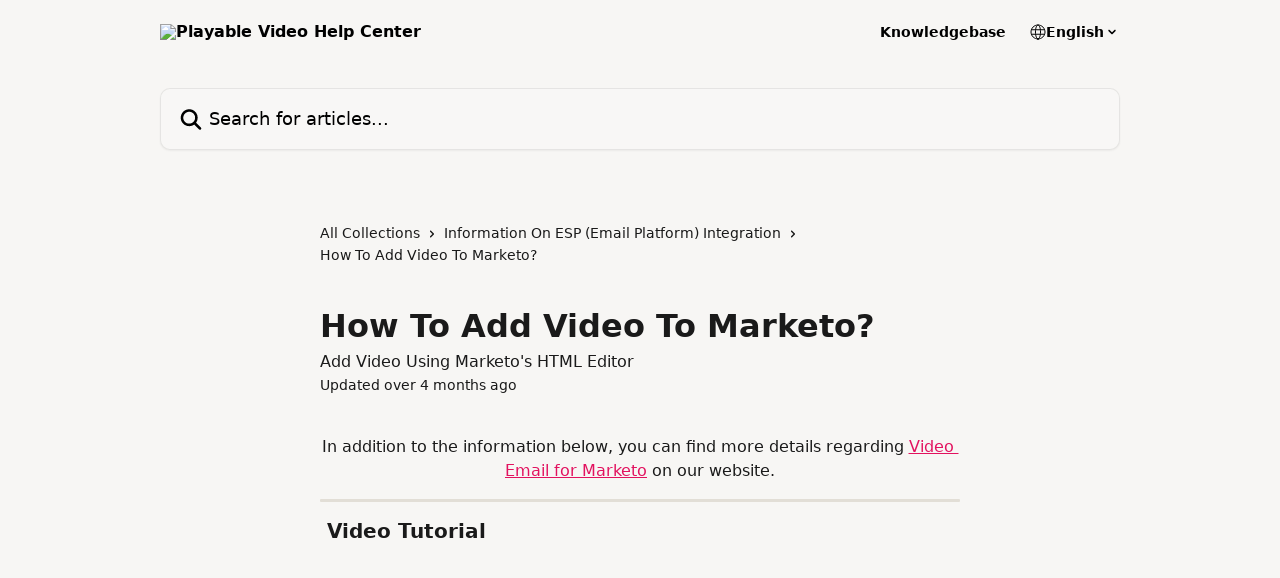

--- FILE ---
content_type: text/html; charset=utf-8
request_url: https://help.playable.video/en/articles/5163075-how-to-add-video-to-marketo
body_size: 15537
content:
<!DOCTYPE html><html lang="en"><head><meta charSet="utf-8" data-next-head=""/><title data-next-head="">How To Add Video To Marketo? | Playable Video Help Center</title><meta property="og:title" content="How To Add Video To Marketo? | Playable Video Help Center" data-next-head=""/><meta name="twitter:title" content="How To Add Video To Marketo? | Playable Video Help Center" data-next-head=""/><meta property="og:description" content="Add Video Using Marketo&#x27;s HTML Editor" data-next-head=""/><meta name="twitter:description" content="Add Video Using Marketo&#x27;s HTML Editor" data-next-head=""/><meta name="description" content="Add Video Using Marketo&#x27;s HTML Editor" data-next-head=""/><meta property="og:type" content="article" data-next-head=""/><meta property="og:image" content="https://downloads.intercomcdn.com/i/o/262665/fba8db9e6538a8d41cb9dc78/2d77b06d6349188cd74508d1dd9319ff.png" data-next-head=""/><meta property="twitter:image" content="https://downloads.intercomcdn.com/i/o/262665/fba8db9e6538a8d41cb9dc78/2d77b06d6349188cd74508d1dd9319ff.png" data-next-head=""/><meta name="robots" content="all" data-next-head=""/><meta name="viewport" content="width=device-width, initial-scale=1" data-next-head=""/><link href="https://intercom.help/playable/assets/favicon" rel="icon" data-next-head=""/><link rel="canonical" href="http://help.playable.video/en/articles/5163075-how-to-add-video-to-marketo" data-next-head=""/><link rel="alternate" href="http://help.playable.video/en/articles/5163075-how-to-add-video-to-marketo" hrefLang="en" data-next-head=""/><link rel="alternate" href="http://help.playable.video/en/articles/5163075-how-to-add-video-to-marketo" hrefLang="x-default" data-next-head=""/><link nonce="vAnvrJgGmvr3jFjzrx1EMG0RgqdkfcBEujO8a8KDJSc=" rel="preload" href="https://static.intercomassets.com/_next/static/css/3141721a1e975790.css" as="style"/><link nonce="vAnvrJgGmvr3jFjzrx1EMG0RgqdkfcBEujO8a8KDJSc=" rel="stylesheet" href="https://static.intercomassets.com/_next/static/css/3141721a1e975790.css" data-n-g=""/><noscript data-n-css="vAnvrJgGmvr3jFjzrx1EMG0RgqdkfcBEujO8a8KDJSc="></noscript><script defer="" nonce="vAnvrJgGmvr3jFjzrx1EMG0RgqdkfcBEujO8a8KDJSc=" nomodule="" src="https://static.intercomassets.com/_next/static/chunks/polyfills-42372ed130431b0a.js"></script><script defer="" src="https://static.intercomassets.com/_next/static/chunks/7506.a4d4b38169fb1abb.js" nonce="vAnvrJgGmvr3jFjzrx1EMG0RgqdkfcBEujO8a8KDJSc="></script><script src="https://static.intercomassets.com/_next/static/chunks/webpack-667cd6b3774ffaeb.js" nonce="vAnvrJgGmvr3jFjzrx1EMG0RgqdkfcBEujO8a8KDJSc=" defer=""></script><script src="https://static.intercomassets.com/_next/static/chunks/framework-1f1b8d38c1d86c61.js" nonce="vAnvrJgGmvr3jFjzrx1EMG0RgqdkfcBEujO8a8KDJSc=" defer=""></script><script src="https://static.intercomassets.com/_next/static/chunks/main-2c5e5f2c49cfa8a6.js" nonce="vAnvrJgGmvr3jFjzrx1EMG0RgqdkfcBEujO8a8KDJSc=" defer=""></script><script src="https://static.intercomassets.com/_next/static/chunks/pages/_app-e1ef7ba820863143.js" nonce="vAnvrJgGmvr3jFjzrx1EMG0RgqdkfcBEujO8a8KDJSc=" defer=""></script><script src="https://static.intercomassets.com/_next/static/chunks/d0502abb-aa607f45f5026044.js" nonce="vAnvrJgGmvr3jFjzrx1EMG0RgqdkfcBEujO8a8KDJSc=" defer=""></script><script src="https://static.intercomassets.com/_next/static/chunks/6190-ef428f6633b5a03f.js" nonce="vAnvrJgGmvr3jFjzrx1EMG0RgqdkfcBEujO8a8KDJSc=" defer=""></script><script src="https://static.intercomassets.com/_next/static/chunks/5729-6d79ddfe1353a77c.js" nonce="vAnvrJgGmvr3jFjzrx1EMG0RgqdkfcBEujO8a8KDJSc=" defer=""></script><script src="https://static.intercomassets.com/_next/static/chunks/2384-242e4a028ba58b01.js" nonce="vAnvrJgGmvr3jFjzrx1EMG0RgqdkfcBEujO8a8KDJSc=" defer=""></script><script src="https://static.intercomassets.com/_next/static/chunks/4835-9db7cd232aae5617.js" nonce="vAnvrJgGmvr3jFjzrx1EMG0RgqdkfcBEujO8a8KDJSc=" defer=""></script><script src="https://static.intercomassets.com/_next/static/chunks/2735-6fafbb9ff4abfca1.js" nonce="vAnvrJgGmvr3jFjzrx1EMG0RgqdkfcBEujO8a8KDJSc=" defer=""></script><script src="https://static.intercomassets.com/_next/static/chunks/pages/%5BhelpCenterIdentifier%5D/%5Blocale%5D/articles/%5BarticleSlug%5D-0426bb822f2fd459.js" nonce="vAnvrJgGmvr3jFjzrx1EMG0RgqdkfcBEujO8a8KDJSc=" defer=""></script><script src="https://static.intercomassets.com/_next/static/7e1K3eo3oeKlAsbhZbrHM/_buildManifest.js" nonce="vAnvrJgGmvr3jFjzrx1EMG0RgqdkfcBEujO8a8KDJSc=" defer=""></script><script src="https://static.intercomassets.com/_next/static/7e1K3eo3oeKlAsbhZbrHM/_ssgManifest.js" nonce="vAnvrJgGmvr3jFjzrx1EMG0RgqdkfcBEujO8a8KDJSc=" defer=""></script><meta name="sentry-trace" content="0834abed760d6712d849454c04f3eb55-09c6023ff713e1cd-0"/><meta name="baggage" content="sentry-environment=production,sentry-release=389cbaa7c7b88427c31f6ff365d99b3236e2d519,sentry-public_key=187f842308a64dea9f1f64d4b1b9c298,sentry-trace_id=0834abed760d6712d849454c04f3eb55,sentry-org_id=2129,sentry-sampled=false,sentry-sample_rand=0.6549647427473579,sentry-sample_rate=0"/><style id="__jsx-2701444498">:root{--body-bg: rgb(247, 246, 244);
--body-image: none;
--body-bg-rgb: 247, 246, 244;
--body-border: rgb(226, 222, 214);
--body-primary-color: #1a1a1a;
--body-secondary-color: #1a1a1a;
--body-reaction-bg: rgb(236, 234, 229);
--body-reaction-text-color: rgb(26, 26, 26);
--body-toc-active-border: #737373;
--body-toc-inactive-border: #f2f2f2;
--body-toc-inactive-color: #1a1a1a;
--body-toc-active-font-weight: 600;
--body-table-border: rgb(204, 198, 185);
--body-color: hsl(0, 0%, 0%);
--footer-bg: rgb(34, 34, 34);
--footer-image: none;
--footer-border: rgb(59, 59, 59);
--footer-color: hsl(0, 0%, 100%);
--header-bg: none;
--header-image: url(https://downloads.intercomcdn.com/i/o/djec8lrc/776774/739bc4d2eb9def8d751093245466/8db957368ee88b54d0fa39fecb581a05);
--header-color: hsl(0, 0%, 0%);
--collection-card-bg: rgb(237, 30, 92);
--collection-card-image: none;
--collection-card-color: hsl(0, 0%, 100%);
--card-bg: rgb(249, 248, 247);
--card-border-color: rgb(226, 222, 214);
--card-border-inner-radius: 8px;
--card-border-radius: 10px;
--card-shadow: 0 1px 2px 0 rgb(0 0 0 / 0.05);
--search-bar-border-radius: 10px;
--search-bar-width: 100%;
--ticket-blue-bg-color: #dce1f9;
--ticket-blue-text-color: #334bfa;
--ticket-green-bg-color: #d7efdc;
--ticket-green-text-color: #0f7134;
--ticket-orange-bg-color: #ffebdb;
--ticket-orange-text-color: #b24d00;
--ticket-red-bg-color: #ffdbdb;
--ticket-red-text-color: #df2020;
--header-height: 405px;
--header-subheader-background-color: #000000;
--header-subheader-font-color: #FFFFFF;
--content-block-bg: rgb(255, 255, 255);
--content-block-image: none;
--content-block-color: hsl(0, 0%, 10%);
--content-block-button-bg: rgb(51, 75, 250);
--content-block-button-image: none;
--content-block-button-color: hsl(0, 0%, 100%);
--content-block-button-radius: 6px;
--primary-color: hsl(338, 85%, 48%);
--primary-color-alpha-10: hsla(338, 85%, 48%, 0.1);
--primary-color-alpha-60: hsla(338, 85%, 48%, 0.6);
--text-on-primary-color: #ffffff}</style><style id="__jsx-1611979459">:root{--font-family-primary: system-ui, "Segoe UI", "Roboto", "Helvetica", "Arial", sans-serif, "Apple Color Emoji", "Segoe UI Emoji", "Segoe UI Symbol"}</style><style id="__jsx-2466147061">:root{--font-family-secondary: system-ui, "Segoe UI", "Roboto", "Helvetica", "Arial", sans-serif, "Apple Color Emoji", "Segoe UI Emoji", "Segoe UI Symbol"}</style><style id="__jsx-cf6f0ea00fa5c760">.fade-background.jsx-cf6f0ea00fa5c760{background:radial-gradient(333.38%100%at 50%0%,rgba(var(--body-bg-rgb),0)0%,rgba(var(--body-bg-rgb),.00925356)11.67%,rgba(var(--body-bg-rgb),.0337355)21.17%,rgba(var(--body-bg-rgb),.0718242)28.85%,rgba(var(--body-bg-rgb),.121898)35.03%,rgba(var(--body-bg-rgb),.182336)40.05%,rgba(var(--body-bg-rgb),.251516)44.25%,rgba(var(--body-bg-rgb),.327818)47.96%,rgba(var(--body-bg-rgb),.409618)51.51%,rgba(var(--body-bg-rgb),.495297)55.23%,rgba(var(--body-bg-rgb),.583232)59.47%,rgba(var(--body-bg-rgb),.671801)64.55%,rgba(var(--body-bg-rgb),.759385)70.81%,rgba(var(--body-bg-rgb),.84436)78.58%,rgba(var(--body-bg-rgb),.9551)88.2%,rgba(var(--body-bg-rgb),1)100%),var(--header-image),var(--header-bg);background-size:cover;background-position-x:center}</style><style id="__jsx-4bed0c08ce36899e">.article_body a:not(.intercom-h2b-button){color:var(--primary-color)}article a.intercom-h2b-button{background-color:var(--primary-color);border:0}.zendesk-article table{overflow-x:scroll!important;display:block!important;height:auto!important}.intercom-interblocks-unordered-nested-list ul,.intercom-interblocks-ordered-nested-list ol{margin-top:16px;margin-bottom:16px}.intercom-interblocks-unordered-nested-list ul .intercom-interblocks-unordered-nested-list ul,.intercom-interblocks-unordered-nested-list ul .intercom-interblocks-ordered-nested-list ol,.intercom-interblocks-ordered-nested-list ol .intercom-interblocks-ordered-nested-list ol,.intercom-interblocks-ordered-nested-list ol .intercom-interblocks-unordered-nested-list ul{margin-top:0;margin-bottom:0}.intercom-interblocks-image a:focus{outline-offset:3px}</style></head><body><div id="__next"><div dir="ltr" class="h-full w-full"><a href="#main-content" class="sr-only font-bold text-header-color focus:not-sr-only focus:absolute focus:left-4 focus:top-4 focus:z-50" aria-roledescription="Link, Press control-option-right-arrow to exit">Skip to main content</a><main class="header__lite"><header id="header" data-testid="header" class="jsx-cf6f0ea00fa5c760 flex flex-col text-header-color"><div class="jsx-cf6f0ea00fa5c760 relative flex grow flex-col mb-9 bg-header-bg bg-header-image bg-cover bg-center pb-9"><div id="sr-announcement" aria-live="polite" class="jsx-cf6f0ea00fa5c760 sr-only"></div><div class="jsx-cf6f0ea00fa5c760 flex h-full flex-col items-center marker:shrink-0"><section class="relative flex w-full flex-col mb-6 pb-6"><div class="header__meta_wrapper flex justify-center px-5 pt-6 leading-none sm:px-10"><div class="flex items-center w-240" data-testid="subheader-container"><div class="mo__body header__site_name"><div class="header__logo"><a href="/en/"><img src="https://downloads.intercomcdn.com/i/o/djec8lrc/776773/0f023e8b8a155d28b41bad605986/ebaccab89f692eb3dde7b770d9d18d7b" height="138" alt="Playable Video Help Center"/></a></div></div><div><div class="flex items-center font-semibold"><div class="flex items-center md:hidden" data-testid="small-screen-children"><button class="flex items-center border-none bg-transparent px-1.5" data-testid="hamburger-menu-button" aria-label="Open menu"><svg width="24" height="24" viewBox="0 0 16 16" xmlns="http://www.w3.org/2000/svg" class="fill-current"><path d="M1.86861 2C1.38889 2 1 2.3806 1 2.85008C1 3.31957 1.38889 3.70017 1.86861 3.70017H14.1314C14.6111 3.70017 15 3.31957 15 2.85008C15 2.3806 14.6111 2 14.1314 2H1.86861Z"></path><path d="M1 8C1 7.53051 1.38889 7.14992 1.86861 7.14992H14.1314C14.6111 7.14992 15 7.53051 15 8C15 8.46949 14.6111 8.85008 14.1314 8.85008H1.86861C1.38889 8.85008 1 8.46949 1 8Z"></path><path d="M1 13.1499C1 12.6804 1.38889 12.2998 1.86861 12.2998H14.1314C14.6111 12.2998 15 12.6804 15 13.1499C15 13.6194 14.6111 14 14.1314 14H1.86861C1.38889 14 1 13.6194 1 13.1499Z"></path></svg></button><div class="fixed right-0 top-0 z-50 h-full w-full hidden" data-testid="hamburger-menu"><div class="flex h-full w-full justify-end bg-black bg-opacity-30"><div class="flex h-fit w-full flex-col bg-white opacity-100 sm:h-full sm:w-1/2"><button class="text-body-font flex items-center self-end border-none bg-transparent pr-6 pt-6" data-testid="hamburger-menu-close-button" aria-label="Close menu"><svg width="24" height="24" viewBox="0 0 16 16" xmlns="http://www.w3.org/2000/svg"><path d="M3.5097 3.5097C3.84165 3.17776 4.37984 3.17776 4.71178 3.5097L7.99983 6.79775L11.2879 3.5097C11.6198 3.17776 12.158 3.17776 12.49 3.5097C12.8219 3.84165 12.8219 4.37984 12.49 4.71178L9.20191 7.99983L12.49 11.2879C12.8219 11.6198 12.8219 12.158 12.49 12.49C12.158 12.8219 11.6198 12.8219 11.2879 12.49L7.99983 9.20191L4.71178 12.49C4.37984 12.8219 3.84165 12.8219 3.5097 12.49C3.17776 12.158 3.17776 11.6198 3.5097 11.2879L6.79775 7.99983L3.5097 4.71178C3.17776 4.37984 3.17776 3.84165 3.5097 3.5097Z"></path></svg></button><nav class="flex flex-col pl-4 text-black"><a target="_blank" rel="noopener noreferrer" href="https://playable.video" class="mx-5 mb-5 text-md no-underline hover:opacity-80 md:mx-3 md:my-0 md:text-base" data-testid="header-link-0">Knowledgebase</a><div class="relative cursor-pointer has-[:focus]:outline"><select class="peer absolute z-10 block h-6 w-full cursor-pointer opacity-0 md:text-base" aria-label="Change language" id="language-selector"><option value="/en/articles/5163075-how-to-add-video-to-marketo" class="text-black" selected="">English</option></select><div class="mb-10 ml-5 flex items-center gap-1 text-md hover:opacity-80 peer-hover:opacity-80 md:m-0 md:ml-3 md:text-base" aria-hidden="true"><svg id="locale-picker-globe" width="16" height="16" viewBox="0 0 16 16" fill="none" xmlns="http://www.w3.org/2000/svg" class="shrink-0" aria-hidden="true"><path d="M8 15C11.866 15 15 11.866 15 8C15 4.13401 11.866 1 8 1C4.13401 1 1 4.13401 1 8C1 11.866 4.13401 15 8 15Z" stroke="currentColor" stroke-linecap="round" stroke-linejoin="round"></path><path d="M8 15C9.39949 15 10.534 11.866 10.534 8C10.534 4.13401 9.39949 1 8 1C6.60051 1 5.466 4.13401 5.466 8C5.466 11.866 6.60051 15 8 15Z" stroke="currentColor" stroke-linecap="round" stroke-linejoin="round"></path><path d="M1.448 5.75989H14.524" stroke="currentColor" stroke-linecap="round" stroke-linejoin="round"></path><path d="M1.448 10.2402H14.524" stroke="currentColor" stroke-linecap="round" stroke-linejoin="round"></path></svg>English<svg id="locale-picker-arrow" width="16" height="16" viewBox="0 0 16 16" fill="none" xmlns="http://www.w3.org/2000/svg" class="shrink-0" aria-hidden="true"><path d="M5 6.5L8.00093 9.5L11 6.50187" stroke="currentColor" stroke-width="1.5" stroke-linecap="round" stroke-linejoin="round"></path></svg></div></div></nav></div></div></div></div><nav class="hidden items-center md:flex" data-testid="large-screen-children"><a target="_blank" rel="noopener noreferrer" href="https://playable.video" class="mx-5 mb-5 text-md no-underline hover:opacity-80 md:mx-3 md:my-0 md:text-base" data-testid="header-link-0">Knowledgebase</a><div class="relative cursor-pointer has-[:focus]:outline"><select class="peer absolute z-10 block h-6 w-full cursor-pointer opacity-0 md:text-base" aria-label="Change language" id="language-selector"><option value="/en/articles/5163075-how-to-add-video-to-marketo" class="text-black" selected="">English</option></select><div class="mb-10 ml-5 flex items-center gap-1 text-md hover:opacity-80 peer-hover:opacity-80 md:m-0 md:ml-3 md:text-base" aria-hidden="true"><svg id="locale-picker-globe" width="16" height="16" viewBox="0 0 16 16" fill="none" xmlns="http://www.w3.org/2000/svg" class="shrink-0" aria-hidden="true"><path d="M8 15C11.866 15 15 11.866 15 8C15 4.13401 11.866 1 8 1C4.13401 1 1 4.13401 1 8C1 11.866 4.13401 15 8 15Z" stroke="currentColor" stroke-linecap="round" stroke-linejoin="round"></path><path d="M8 15C9.39949 15 10.534 11.866 10.534 8C10.534 4.13401 9.39949 1 8 1C6.60051 1 5.466 4.13401 5.466 8C5.466 11.866 6.60051 15 8 15Z" stroke="currentColor" stroke-linecap="round" stroke-linejoin="round"></path><path d="M1.448 5.75989H14.524" stroke="currentColor" stroke-linecap="round" stroke-linejoin="round"></path><path d="M1.448 10.2402H14.524" stroke="currentColor" stroke-linecap="round" stroke-linejoin="round"></path></svg>English<svg id="locale-picker-arrow" width="16" height="16" viewBox="0 0 16 16" fill="none" xmlns="http://www.w3.org/2000/svg" class="shrink-0" aria-hidden="true"><path d="M5 6.5L8.00093 9.5L11 6.50187" stroke="currentColor" stroke-width="1.5" stroke-linecap="round" stroke-linejoin="round"></path></svg></div></div></nav></div></div></div></div></section><section class="relative mx-5 flex h-full w-full flex-col items-center px-5 sm:px-10"><div class="flex h-full max-w-full flex-col w-240 justify-end" data-testid="main-header-container"><div id="search-bar" class="relative w-full"><form action="/en/" autoComplete="off"><div class="flex w-full flex-col items-start"><div class="relative flex w-full sm:w-search-bar"><label for="search-input" class="sr-only">Search for articles...</label><input id="search-input" type="text" autoComplete="off" class="peer w-full rounded-search-bar border border-black-alpha-8 bg-white-alpha-20 p-4 ps-12 font-secondary text-lg text-header-color shadow-search-bar outline-none transition ease-linear placeholder:text-header-color hover:bg-white-alpha-27 hover:shadow-search-bar-hover focus:border-transparent focus:bg-white focus:text-black-10 focus:shadow-search-bar-focused placeholder:focus:text-black-45" placeholder="Search for articles..." name="q" aria-label="Search for articles..." value=""/><div class="absolute inset-y-0 start-0 flex items-center fill-header-color peer-focus-visible:fill-black-45 pointer-events-none ps-5"><svg width="22" height="21" viewBox="0 0 22 21" xmlns="http://www.w3.org/2000/svg" class="fill-inherit" aria-hidden="true"><path fill-rule="evenodd" clip-rule="evenodd" d="M3.27485 8.7001C3.27485 5.42781 5.92757 2.7751 9.19985 2.7751C12.4721 2.7751 15.1249 5.42781 15.1249 8.7001C15.1249 11.9724 12.4721 14.6251 9.19985 14.6251C5.92757 14.6251 3.27485 11.9724 3.27485 8.7001ZM9.19985 0.225098C4.51924 0.225098 0.724854 4.01948 0.724854 8.7001C0.724854 13.3807 4.51924 17.1751 9.19985 17.1751C11.0802 17.1751 12.8176 16.5627 14.2234 15.5265L19.0981 20.4013C19.5961 20.8992 20.4033 20.8992 20.9013 20.4013C21.3992 19.9033 21.3992 19.0961 20.9013 18.5981L16.0264 13.7233C17.0625 12.3176 17.6749 10.5804 17.6749 8.7001C17.6749 4.01948 13.8805 0.225098 9.19985 0.225098Z"></path></svg></div></div></div></form></div></div></section></div></div></header><div class="z-1 flex shrink-0 grow basis-auto justify-center px-5 sm:px-10"><section data-testid="main-content" id="main-content" class="max-w-full w-240"><section data-testid="article-section" class="section section__article"><div class="justify-center flex"><div class="relative z-3 w-full lg:max-w-160 "><div class="flex pb-6 max-md:pb-2 lg:max-w-160"><div tabindex="-1" class="focus:outline-none"><div class="flex flex-wrap items-baseline pb-4 text-base" tabindex="0" role="navigation" aria-label="Breadcrumb"><a href="/en/" class="pr-2 text-body-primary-color no-underline hover:text-body-secondary-color">All Collections</a><div class="pr-2" aria-hidden="true"><svg width="6" height="10" viewBox="0 0 6 10" class="block h-2 w-2 fill-body-secondary-color rtl:rotate-180" xmlns="http://www.w3.org/2000/svg"><path fill-rule="evenodd" clip-rule="evenodd" d="M0.648862 0.898862C0.316916 1.23081 0.316916 1.769 0.648862 2.10094L3.54782 4.9999L0.648862 7.89886C0.316916 8.23081 0.316917 8.769 0.648862 9.10094C0.980808 9.43289 1.519 9.43289 1.85094 9.10094L5.35094 5.60094C5.68289 5.269 5.68289 4.73081 5.35094 4.39886L1.85094 0.898862C1.519 0.566916 0.980807 0.566916 0.648862 0.898862Z"></path></svg></div><a href="http://help.playable.video/en/collections/2305429-information-on-esp-email-platform-integration" class="pr-2 text-body-primary-color no-underline hover:text-body-secondary-color" data-testid="breadcrumb-0">Information On ESP (Email Platform) Integration</a><div class="pr-2" aria-hidden="true"><svg width="6" height="10" viewBox="0 0 6 10" class="block h-2 w-2 fill-body-secondary-color rtl:rotate-180" xmlns="http://www.w3.org/2000/svg"><path fill-rule="evenodd" clip-rule="evenodd" d="M0.648862 0.898862C0.316916 1.23081 0.316916 1.769 0.648862 2.10094L3.54782 4.9999L0.648862 7.89886C0.316916 8.23081 0.316917 8.769 0.648862 9.10094C0.980808 9.43289 1.519 9.43289 1.85094 9.10094L5.35094 5.60094C5.68289 5.269 5.68289 4.73081 5.35094 4.39886L1.85094 0.898862C1.519 0.566916 0.980807 0.566916 0.648862 0.898862Z"></path></svg></div><div class="text-body-secondary-color">How To Add Video To Marketo?</div></div></div></div><div class=""><div class="article intercom-force-break"><div class="mb-10 max-lg:mb-6"><div class="flex flex-col gap-4"><div class="flex flex-col"><h1 class="mb-1 font-primary text-2xl font-bold leading-10 text-body-primary-color">How To Add Video To Marketo?</h1><div class="text-md font-normal leading-normal text-body-secondary-color"><p>Add Video Using Marketo&#x27;s HTML Editor</p></div></div><div class="avatar"><div class="avatar__info -mt-0.5 text-base"><span class="text-body-secondary-color"> <!-- -->Updated over 4 months ago</span></div></div></div></div><div class="jsx-4bed0c08ce36899e "><div class="jsx-4bed0c08ce36899e article_body"><article class="jsx-4bed0c08ce36899e "><div class="intercom-interblocks-paragraph no-margin intercom-interblocks-align-center"><p>In addition to the information below, you can find more details regarding <a href="https://site.playable.video/products/video-email-for-marketo/" rel="nofollow noopener noreferrer" target="_blank">Video Email for Marketo</a> on our website.</p></div><div class="intercom-interblocks-horizontal-rule"><hr/></div><div class="intercom-interblocks-subheading intercom-interblocks-align-left"><h2 id="h_3ad2922acc"> Video Tutorial</h2></div><div class="intercom-interblocks-video"><iframe src="https://www.youtube.com/embed/0GTsaI-p6lQ" frameborder="0" allowfullscreen="allowfullscreen" referrerPolicy="strict-origin-when-cross-origin"></iframe></div><div class="intercom-interblocks-horizontal-rule"><hr/></div><div class="intercom-interblocks-subheading intercom-interblocks-align-left"><h2 id="h_439257824e"><b>Step-By-Step Guide:</b></h2></div><div class="intercom-interblocks-ordered-nested-list"><ol><li><div class="intercom-interblocks-paragraph no-margin intercom-interblocks-align-left"><p>In your Playable account, go to <b>Videos. </b>Select the video to add to your <b>Marketo </b>Email Template. Click on the <b>Embed </b>tab.</p></div></li><li><div class="intercom-interblocks-paragraph no-margin intercom-interblocks-align-left"><p>Select <b>Marketo </b>from the dropdown list.</p></div><div class="intercom-interblocks-image intercom-interblocks-align-center"><a href="https://downloads.intercomcdn.com/i/o/615942503/ea07c11556f9d461b8ce2890/image.png?expires=1769058900&amp;signature=65140e9653464bd4d4671f4970e2e63a76cbba58715d677a20b8a40b4b54d224&amp;req=ciEiH818mIFcFb4f3HP0gOdwbu8i2yoGH%2BrurPwyim1r4I6yT6Vr0ApqxAiG%0AKgY%3D%0A" target="_blank" rel="noreferrer nofollow noopener"><img src="https://downloads.intercomcdn.com/i/o/615942503/ea07c11556f9d461b8ce2890/image.png?expires=1769058900&amp;signature=65140e9653464bd4d4671f4970e2e63a76cbba58715d677a20b8a40b4b54d224&amp;req=ciEiH818mIFcFb4f3HP0gOdwbu8i2yoGH%2BrurPwyim1r4I6yT6Vr0ApqxAiG%0AKgY%3D%0A" width="1113" height="266"/></a></div></li><li><div class="intercom-interblocks-paragraph no-margin intercom-interblocks-align-left"><p>In your <b>Marketo</b> dashboard, go to <b>Marketing Activities.</b></p></div></li><li><div class="intercom-interblocks-paragraph no-margin intercom-interblocks-align-left"><p>Under <b>Marketing Activities</b>, click the New button and select <b>New Program: </b></p></div><div class="intercom-interblocks-image intercom-interblocks-align-center"><a href="https://downloads.intercomcdn.com/i/o/1070581773/137052900c3209c841e74444/image.png?expires=1769058900&amp;signature=3c1972f590b2e0c555e6a57a94af4b4bd56c021bba04872018940c049fa1f3c5&amp;req=dSAgFsx2nIZYWvMW1HO4zcqKD3Sk7febGMpSEFjARax1yPX%2BOCTKIItJPkBy%0A2qJN%0A" target="_blank" rel="noreferrer nofollow noopener"><img src="https://downloads.intercomcdn.com/i/o/1070581773/137052900c3209c841e74444/image.png?expires=1769058900&amp;signature=3c1972f590b2e0c555e6a57a94af4b4bd56c021bba04872018940c049fa1f3c5&amp;req=dSAgFsx2nIZYWvMW1HO4zcqKD3Sk7febGMpSEFjARax1yPX%2BOCTKIItJPkBy%0A2qJN%0A" width="253" height="257"/></a></div><div class="intercom-interblocks-paragraph no-margin intercom-interblocks-align-left"><p> </p></div></li><li><div class="intercom-interblocks-paragraph no-margin intercom-interblocks-align-left"><p>Select a Campaign Folder, add a name to the program, and <b>Email</b> on<i> <b>Program Type</b></i>, and <b>Email Send </b>on <b><i>Channel</i></b>. Now you can hit the <b>Create </b>button:</p></div><div class="intercom-interblocks-image intercom-interblocks-align-center"><a href="https://downloads.intercomcdn.com/i/o/1070582650/cb6d2b0942e092e8f53240df/image.png?expires=1769058900&amp;signature=7e6f6f7d9842355487b502c332b19d2bbcf568c58464ca630bbbd948b5f77fec&amp;req=dSAgFsx2n4daWfMW1HO4zUY7SBOTyvUc%2BGuk7XA%2FJJRsX1hvO1qYV%2FFLjryT%0ANmXQ%0A" target="_blank" rel="noreferrer nofollow noopener"><img src="https://downloads.intercomcdn.com/i/o/1070582650/cb6d2b0942e092e8f53240df/image.png?expires=1769058900&amp;signature=7e6f6f7d9842355487b502c332b19d2bbcf568c58464ca630bbbd948b5f77fec&amp;req=dSAgFsx2n4daWfMW1HO4zUY7SBOTyvUc%2BGuk7XA%2FJJRsX1hvO1qYV%2FFLjryT%0ANmXQ%0A" width="716" height="742"/></a></div></li><li><div class="intercom-interblocks-paragraph no-margin intercom-interblocks-align-left"><p>Look for the Email box and hit <b>New Email.</b></p></div><div class="intercom-interblocks-image intercom-interblocks-align-center"><a href="https://downloads.intercomcdn.com/i/o/615939951/bc1b4edf63eedc89cc9e64c1/image.png?expires=1769058900&amp;signature=bb642c7364abc4640cdbcaa7b5ad5696e57d51b1c0a68cf9558feb902891f4a2&amp;req=ciEiH8p3lIReFb4f3HP0gH13ISrzBIfpunPSDetzzMljU3IX%2BMnNuHzMw6Cn%0AAco%3D%0A" target="_blank" rel="noreferrer nofollow noopener"><img src="https://downloads.intercomcdn.com/i/o/615939951/bc1b4edf63eedc89cc9e64c1/image.png?expires=1769058900&amp;signature=bb642c7364abc4640cdbcaa7b5ad5696e57d51b1c0a68cf9558feb902891f4a2&amp;req=ciEiH8p3lIReFb4f3HP0gH13ISrzBIfpunPSDetzzMljU3IX%2BMnNuHzMw6Cn%0AAco%3D%0A" width="879" height="314"/></a></div></li><li><div class="intercom-interblocks-paragraph no-margin intercom-interblocks-align-left"><p>Enter <b>your email name</b>, select a <b>template</b>, and click the <b>Create </b>button on the top right.</p></div></li><li><div class="intercom-interblocks-paragraph no-margin intercom-interblocks-align-left"><p>Once the template loads, click on any <b>text</b> content in the email until a small <b>settings icon</b> appears. Then, click the <b>Edit</b> option:</p></div><div class="intercom-interblocks-image intercom-interblocks-align-center"><a href="https://downloads.intercomcdn.com/i/o/1166675674/3b30915c88258da4b56c8b37/Marketo.png?expires=1769058900&amp;signature=07f863a102a2d6a43520cf9447795a7a1649d06c7b83a5dfbe9fce03f9f797d4&amp;req=dSEhEM95mIdYXfMW1HO4zeHZSP8tXWur22Akn2BzeRLX%2FzfPmFxnJkzt1D4y%0ATqtA%0A" target="_blank" rel="noreferrer nofollow noopener"><img src="https://downloads.intercomcdn.com/i/o/1166675674/3b30915c88258da4b56c8b37/Marketo.png?expires=1769058900&amp;signature=07f863a102a2d6a43520cf9447795a7a1649d06c7b83a5dfbe9fce03f9f797d4&amp;req=dSEhEM95mIdYXfMW1HO4zeHZSP8tXWur22Akn2BzeRLX%2FzfPmFxnJkzt1D4y%0ATqtA%0A" width="1742" height="499"/></a></div></li><li><div class="intercom-interblocks-paragraph no-margin intercom-interblocks-align-left"><p>Click the <b>HTML Editor </b>in the text editor.</p></div><div class="intercom-interblocks-image intercom-interblocks-align-center"><a href="https://downloads.intercomcdn.com/i/o/615944709/e964778c238b1ba75b1c1a13/image.png?expires=1769058900&amp;signature=b3b5ced8d3514b25e3a7a024b73ed515077d0397878f2277ce9eed5df5deb895&amp;req=ciEiH816moFWFb4f3HP0gBV8kbeecnWaOW637HDRru3OP4Yi53VWC3Q%2BofR1%0AjAs%3D%0A" target="_blank" rel="noreferrer nofollow noopener"><img src="https://downloads.intercomcdn.com/i/o/615944709/e964778c238b1ba75b1c1a13/image.png?expires=1769058900&amp;signature=b3b5ced8d3514b25e3a7a024b73ed515077d0397878f2277ce9eed5df5deb895&amp;req=ciEiH816moFWFb4f3HP0gBV8kbeecnWaOW637HDRru3OP4Yi53VWC3Q%2BofR1%0AjAs%3D%0A" width="977" height="131"/></a></div></li><li><div class="intercom-interblocks-paragraph no-margin intercom-interblocks-align-left"><p>Paste the Playable <b>Embed Code </b>into the HTML Source Editor and hit <b>Apply.</b></p></div></li><li><div class="intercom-interblocks-paragraph no-margin intercom-interblocks-align-left"><p>Hit <b>Save </b>and the video should start playing in your Marketo email template.</p></div></li></ol></div><div class="intercom-interblocks-paragraph no-margin intercom-interblocks-align-left"><p><i>To send a test sample, make sure to type a <b>Subject</b>.</i></p></div><div class="intercom-interblocks-horizontal-rule"><hr/></div><div class="intercom-interblocks-paragraph no-margin intercom-interblocks-align-left"><p>For a <b>full step-by-step</b> tutorial on creating, configuring, and sending an Auto Play Video Email using <b>Marketo </b>and Playable, <a href="https://site.playable.video/project/how-to-embed-video-into-your-marketo-emails-with-playable/" rel="nofollow noopener noreferrer" target="_blank">click here</a>. </p></div><div class="intercom-interblocks-horizontal-rule"><hr/></div><div class="intercom-interblocks-callout" style="background-color:#fed9db80;border-color:#fd3a5733"><div class="intercom-interblocks-paragraph no-margin intercom-interblocks-align-left"><p><b>We value your feedback! Please take a moment to let us know your thoughts on the article by clicking the reaction button above.</b></p></div></div><div class="intercom-interblocks-subheading4 intercom-interblocks-align-left"><h4 id="h_3854351259"></h4></div><div class="intercom-interblocks-paragraph no-margin intercom-interblocks-align-left"><p> </p></div></article></div></div></div></div><div class="intercom-reaction-picker -mb-4 -ml-4 -mr-4 mt-6 rounded-card sm:-mb-2 sm:-ml-1 sm:-mr-1 sm:mt-8" role="group" aria-label="feedback form"><div class="intercom-reaction-prompt">Did this answer your question?</div><div class="intercom-reactions-container"><button class="intercom-reaction" aria-label="Disappointed Reaction" tabindex="0" data-reaction-text="disappointed" aria-pressed="false"><span title="Disappointed">😞</span></button><button class="intercom-reaction" aria-label="Neutral Reaction" tabindex="0" data-reaction-text="neutral" aria-pressed="false"><span title="Neutral">😐</span></button><button class="intercom-reaction" aria-label="Smiley Reaction" tabindex="0" data-reaction-text="smiley" aria-pressed="false"><span title="Smiley">😃</span></button></div></div></div></div></section></section></div><footer id="footer" class="mt-24 shrink-0 bg-footer-bg px-0 py-12 text-left text-base text-footer-color"><div class="shrink-0 grow basis-auto px-5 sm:px-10"><div class="mx-auto max-w-240 sm:w-auto"><div><div class="text-center" data-testid="simple-footer-layout"><div class="align-middle text-lg text-footer-color"><a class="no-underline" href="/en/"><img data-testid="logo-img" src="https://downloads.intercomcdn.com/i/o/173474/31954a85145704d1534bd4a9/308e9f46ce33aa33ba06d1e76f4f0738.png" alt="Playable Video Help Center" class="max-h-8 contrast-80 inline"/></a></div><div class="mt-10" data-testid="simple-footer-links"><div class="flex flex-row justify-center"><span><ul data-testid="custom-links" class="mb-4 p-0" id="custom-links"><li class="mx-3 inline-block list-none"><a target="_blank" href="https://playable.video/video-email-marketing-guides/" rel="nofollow noreferrer noopener" data-testid="footer-custom-link-0" class="no-underline">Tutorials</a></li><li class="mx-3 inline-block list-none"><a target="_blank" href="https://playable.video/" rel="nofollow noreferrer noopener" data-testid="footer-custom-link-1" class="no-underline">Examples</a></li><li class="mx-3 inline-block list-none"><a target="_blank" href="https://playable.video/showcase/" rel="nofollow noreferrer noopener" data-testid="footer-custom-link-2" class="no-underline">Showcase</a></li><li class="mx-3 inline-block list-none"><a target="_blank" href="https://playable.video/pricing/" rel="nofollow noreferrer noopener" data-testid="footer-custom-link-3" class="no-underline">Pricing</a></li><li class="mx-3 inline-block list-none"><a target="_blank" href="https://playable.video/contact-us/https://playable.video/contact-us/" rel="nofollow noreferrer noopener" data-testid="footer-custom-link-4" class="no-underline">Contact</a></li></ul></span></div><ul data-testid="social-links" class="flex flex-wrap items-center gap-4 p-0 justify-center" id="social-links"><li class="list-none align-middle"><a target="_blank" href="https://www.facebook.com/playablevideo" rel="nofollow noreferrer noopener" data-testid="footer-social-link-0" class="no-underline"><img src="https://intercom.help/playable/assets/svg/icon:social-facebook/ffffff" alt="" aria-label="https://www.facebook.com/playablevideo" width="16" height="16" loading="lazy" data-testid="social-icon-facebook"/></a></li><li class="list-none align-middle"><a target="_blank" href="https://www.twitter.com/playable_video" rel="nofollow noreferrer noopener" data-testid="footer-social-link-1" class="no-underline"><img src="https://intercom.help/playable/assets/svg/icon:social-twitter/ffffff" alt="" aria-label="https://www.twitter.com/playable_video" width="16" height="16" loading="lazy" data-testid="social-icon-twitter"/></a></li><li class="list-none align-middle"><a target="_blank" href="https://www.linkedin.com/company/playable-video" rel="nofollow noreferrer noopener" data-testid="footer-social-link-2" class="no-underline"><img src="https://intercom.help/playable/assets/svg/icon:social-linkedin/ffffff" alt="" aria-label="https://www.linkedin.com/company/playable-video" width="16" height="16" loading="lazy" data-testid="social-icon-linkedin"/></a></li></ul></div><div class="mt-10 flex justify-center"><div class="flex items-center text-sm" data-testid="intercom-advert-branding"><svg width="14" height="14" viewBox="0 0 16 16" fill="none" xmlns="http://www.w3.org/2000/svg"><title>Intercom</title><g clip-path="url(#clip0_1870_86937)"><path d="M14 0H2C0.895 0 0 0.895 0 2V14C0 15.105 0.895 16 2 16H14C15.105 16 16 15.105 16 14V2C16 0.895 15.105 0 14 0ZM10.133 3.02C10.133 2.727 10.373 2.49 10.667 2.49C10.961 2.49 11.2 2.727 11.2 3.02V10.134C11.2 10.428 10.96 10.667 10.667 10.667C10.372 10.667 10.133 10.427 10.133 10.134V3.02ZM7.467 2.672C7.467 2.375 7.705 2.132 8 2.132C8.294 2.132 8.533 2.375 8.533 2.672V10.484C8.533 10.781 8.293 11.022 8 11.022C7.705 11.022 7.467 10.782 7.467 10.484V2.672ZM4.8 3.022C4.8 2.727 5.04 2.489 5.333 2.489C5.628 2.489 5.867 2.726 5.867 3.019V10.133C5.867 10.427 5.627 10.666 5.333 10.666C5.039 10.666 4.8 10.426 4.8 10.133V3.02V3.022ZM2.133 4.088C2.133 3.792 2.373 3.554 2.667 3.554C2.961 3.554 3.2 3.792 3.2 4.087V8.887C3.2 9.18 2.96 9.419 2.667 9.419C2.372 9.419 2.133 9.179 2.133 8.886V4.086V4.088ZM13.68 12.136C13.598 12.206 11.622 13.866 8 13.866C4.378 13.866 2.402 12.206 2.32 12.136C2.096 11.946 2.07 11.608 2.262 11.384C2.452 11.161 2.789 11.134 3.012 11.324C3.044 11.355 4.808 12.8 8 12.8C11.232 12.8 12.97 11.343 12.986 11.328C13.209 11.138 13.546 11.163 13.738 11.386C13.93 11.61 13.904 11.946 13.68 12.138V12.136ZM13.867 8.886C13.867 9.181 13.627 9.42 13.333 9.42C13.039 9.42 12.8 9.18 12.8 8.887V4.087C12.8 3.791 13.04 3.553 13.333 3.553C13.628 3.553 13.867 3.791 13.867 4.086V8.886Z" class="fill-current"></path></g><defs><clipPath id="clip0_1870_86937"><rect width="16" height="16" fill="none"></rect></clipPath></defs></svg><a href="https://www.intercom.com/intercom-link?company=Playable&amp;solution=customer-support&amp;utm_campaign=intercom-link&amp;utm_content=We+run+on+Intercom&amp;utm_medium=help-center&amp;utm_referrer=http%3A%2F%2Fhelp.playable.video%2Fen%2Farticles%2F5163075-how-to-add-video-to-marketo&amp;utm_source=desktop-web" class="pl-2 align-middle no-underline">We run on Intercom</a></div></div><div class="flex justify-center"><div class="mt-2"><a href="https://www.intercom.com/dsa-report-form" target="_blank" rel="nofollow noreferrer noopener" class="no-underline" data-testid="report-content-link">Report Content</a></div></div></div></div></div></div></footer></main></div></div><script id="__NEXT_DATA__" type="application/json" nonce="vAnvrJgGmvr3jFjzrx1EMG0RgqdkfcBEujO8a8KDJSc=">{"props":{"pageProps":{"app":{"id":"djec8lrc","messengerUrl":"https://widget.intercom.io/widget/djec8lrc","name":"Playable","poweredByIntercomUrl":"https://www.intercom.com/intercom-link?company=Playable\u0026solution=customer-support\u0026utm_campaign=intercom-link\u0026utm_content=We+run+on+Intercom\u0026utm_medium=help-center\u0026utm_referrer=http%3A%2F%2Fhelp.playable.video%2Fen%2Farticles%2F5163075-how-to-add-video-to-marketo\u0026utm_source=desktop-web","features":{"consentBannerBeta":false,"customNotFoundErrorMessage":false,"disableFontPreloading":false,"disableNoMarginClassTransformation":false,"finOnHelpCenter":false,"hideIconsWithBackgroundImages":false,"messengerCustomFonts":false}},"helpCenterSite":{"customDomain":"help.playable.video","defaultLocale":"en","disableBranding":false,"externalLoginName":null,"externalLoginUrl":null,"footerContactDetails":null,"footerLinks":{"custom":[{"id":16515,"help_center_site_id":268285,"title":"Tutorials","url":"https://playable.video/video-email-marketing-guides/","sort_order":1,"link_location":"footer","site_link_group_id":7778},{"id":16516,"help_center_site_id":268285,"title":"Examples","url":"https://playable.video/","sort_order":2,"link_location":"footer","site_link_group_id":7778},{"id":16517,"help_center_site_id":268285,"title":"Showcase","url":"https://playable.video/showcase/","sort_order":3,"link_location":"footer","site_link_group_id":7778},{"id":23125,"help_center_site_id":268285,"title":"Pricing","url":"https://playable.video/pricing/","sort_order":4,"link_location":"footer","site_link_group_id":7778},{"id":23126,"help_center_site_id":268285,"title":"Contact","url":"https://playable.video/contact-us/https://playable.video/contact-us/","sort_order":5,"link_location":"footer","site_link_group_id":7778}],"socialLinks":[{"iconUrl":"https://intercom.help/playable/assets/svg/icon:social-facebook","provider":"facebook","url":"https://www.facebook.com/playablevideo"},{"iconUrl":"https://intercom.help/playable/assets/svg/icon:social-twitter","provider":"twitter","url":"https://www.twitter.com/playable_video"},{"iconUrl":"https://intercom.help/playable/assets/svg/icon:social-linkedin","provider":"linkedin","url":"https://www.linkedin.com/company/playable-video"}],"linkGroups":[{"title":null,"links":[{"title":"Tutorials","url":"https://playable.video/video-email-marketing-guides/"},{"title":"Examples","url":"https://playable.video/"},{"title":"Showcase","url":"https://playable.video/showcase/"},{"title":"Pricing","url":"https://playable.video/pricing/"},{"title":"Contact","url":"https://playable.video/contact-us/https://playable.video/contact-us/"}]}]},"headerLinks":[{"site_link_group_id":101446,"id":81843,"help_center_site_id":268285,"title":"Knowledgebase","url":"https://playable.video","sort_order":1,"link_location":"header"}],"homeCollectionCols":1,"googleAnalyticsTrackingId":"UA-87653369-1","googleTagManagerId":null,"pathPrefixForCustomDomain":null,"seoIndexingEnabled":true,"helpCenterId":268285,"url":"http://help.playable.video","customizedFooterTextContent":null,"consentBannerConfig":null,"canInjectCustomScripts":false,"scriptSection":1,"customScriptFilesExist":false},"localeLinks":[{"id":"en","absoluteUrl":"http://help.playable.video/en/articles/5163075-how-to-add-video-to-marketo","available":true,"name":"English","selected":true,"url":"/en/articles/5163075-how-to-add-video-to-marketo"}],"requestContext":{"articleSource":null,"academy":false,"canonicalUrl":"http://help.playable.video/en/articles/5163075-how-to-add-video-to-marketo","headerless":false,"isDefaultDomainRequest":false,"nonce":"vAnvrJgGmvr3jFjzrx1EMG0RgqdkfcBEujO8a8KDJSc=","rootUrl":"/en/","sheetUserCipher":null,"type":"help-center"},"theme":{"color":"e51261","siteName":"Playable Video Help Center","headline":"Advice and answers from the Playable team","headerFontColor":"000","logo":"https://downloads.intercomcdn.com/i/o/djec8lrc/776773/0f023e8b8a155d28b41bad605986/ebaccab89f692eb3dde7b770d9d18d7b","logoHeight":"138","header":"https://downloads.intercomcdn.com/i/o/djec8lrc/776774/739bc4d2eb9def8d751093245466/8db957368ee88b54d0fa39fecb581a05","favicon":"https://intercom.help/playable/assets/favicon","locale":"en","homeUrl":"https://playable.video","social":"https://downloads.intercomcdn.com/i/o/262665/fba8db9e6538a8d41cb9dc78/2d77b06d6349188cd74508d1dd9319ff.png","urlPrefixForDefaultDomain":"https://intercom.help/playable","customDomain":"help.playable.video","customDomainUsesSsl":false,"customizationOptions":{"customizationType":1,"header":{"backgroundColor":"#222222","fontColor":"#000","fadeToEdge":true,"backgroundGradient":null,"backgroundImageId":776774,"backgroundImageUrl":"https://downloads.intercomcdn.com/i/o/djec8lrc/776774/739bc4d2eb9def8d751093245466/8db957368ee88b54d0fa39fecb581a05"},"body":{"backgroundColor":"#f7f6f4","fontColor":null,"fadeToEdge":null,"backgroundGradient":null,"backgroundImageId":null},"footer":{"backgroundColor":"#222222","fontColor":"#ffffff","fadeToEdge":null,"backgroundGradient":null,"backgroundImageId":null,"showRichTextField":false},"layout":{"homePage":{"blocks":[{"type":"tickets-portal-link","enabled":false},{"type":"collection-list","columns":1,"template":0},{"type":"article-list","columns":2,"enabled":false,"localizedContent":[{"title":"","locale":"en","links":[{"articleId":"empty_article_slot","type":"article-link"},{"articleId":"empty_article_slot","type":"article-link"},{"articleId":"empty_article_slot","type":"article-link"},{"articleId":"empty_article_slot","type":"article-link"},{"articleId":"empty_article_slot","type":"article-link"},{"articleId":"empty_article_slot","type":"article-link"}]}]},{"type":"content-block","enabled":false,"columns":1}]},"collectionsPage":{"showArticleDescriptions":false},"articlePage":{},"searchPage":{}},"collectionCard":{"global":{"backgroundColor":"#ed1e5c","fontColor":"#ffffff","fadeToEdge":null,"backgroundGradient":null,"backgroundImageId":null,"showIcons":true,"backgroundImageUrl":null},"collections":[]},"global":{"font":{"customFontFaces":[],"primary":"System Default","secondary":null},"componentStyle":{"card":{"type":"bordered","borderRadius":10}},"namedComponents":{"header":{"subheader":{"enabled":false,"style":{"backgroundColor":"#000000","fontColor":"#FFFFFF"}},"style":{"height":"245px","align":"start","justify":"end"}},"searchBar":{"style":{"width":"100%","borderRadius":10}},"footer":{"type":0}},"brand":{"colors":["#222222","#ffffff","#ed1e5c"],"websiteUrl":"http://playable.video"}},"contentBlock":{"blockStyle":{"backgroundColor":"#ffffff","fontColor":"#1a1a1a","fadeToEdge":null,"backgroundGradient":null,"backgroundImageId":null,"backgroundImageUrl":null},"buttonOptions":{"backgroundColor":"#334BFA","fontColor":"#ffffff","borderRadius":6},"isFullWidth":false}},"helpCenterName":"Playable | Help Center","footerLogo":"https://downloads.intercomcdn.com/i/o/173474/31954a85145704d1534bd4a9/308e9f46ce33aa33ba06d1e76f4f0738.png","footerLogoHeight":"570","localisedInformation":{"contentBlock":{"locale":"en","title":"Content section title","withButton":false,"description":"","buttonTitle":"Button title","buttonUrl":""}}},"user":{"userId":"22a7a558-3100-49e4-b43e-0373d4fade01","role":"visitor_role","country_code":null},"articleContent":{"articleId":"5163075","author":null,"blocks":[{"type":"paragraph","text":"In addition to the information below, you can find more details regarding \u003ca href=\"https://site.playable.video/products/video-email-for-marketo/\" rel=\"nofollow noopener noreferrer\" target=\"_blank\"\u003eVideo Email for Marketo\u003c/a\u003e on our website.","align":"center","class":"no-margin"},{"type":"horizontalRule","text":"___________________________________________________________"},{"type":"subheading","text":" Video Tutorial","idAttribute":"h_3ad2922acc"},{"type":"video","provider":"youtube","id":"0GTsaI-p6lQ"},{"type":"horizontalRule","text":"___________________________________________________________"},{"type":"subheading","text":"\u003cb\u003eStep-By-Step Guide:\u003c/b\u003e","idAttribute":"h_439257824e"},{"type":"orderedNestedList","text":"1. In your Playable account, go to \u003cb\u003eVideos. \u003c/b\u003eSelect the video to add to your \u003cb\u003eMarketo \u003c/b\u003eEmail Template. Click on the \u003cb\u003eEmbed \u003c/b\u003etab.\n2. Select \u003cb\u003eMarketo \u003c/b\u003efrom the dropdown list.\n\n3. In your \u003cb\u003eMarketo\u003c/b\u003e dashboard, go to \u003cb\u003eMarketing Activities.\u003c/b\u003e\n4. Under \u003cb\u003eMarketing Activities\u003c/b\u003e, click the New button and select \u003cb\u003eNew Program: \u003c/b\u003e\n   \n    \n5. Select a Campaign Folder, add a name to the program, and \u003cb\u003eEmail\u003c/b\u003e on\u003ci\u003e \u003cb\u003eProgram Type\u003c/b\u003e\u003c/i\u003e, and \u003cb\u003eEmail Send \u003c/b\u003eon \u003cb\u003e\u003ci\u003eChannel\u003c/i\u003e\u003c/b\u003e. Now you can hit the \u003cb\u003eCreate \u003c/b\u003ebutton:\n\n6. Look for the Email box and hit \u003cb\u003eNew Email.\u003c/b\u003e\n\n7. Enter \u003cb\u003eyour email name\u003c/b\u003e, select a \u003cb\u003etemplate\u003c/b\u003e, and click the \u003cb\u003eCreate \u003c/b\u003ebutton on the top right.\n8. Once the template loads, click on any \u003cb\u003etext\u003c/b\u003e content in the email until a small \u003cb\u003esettings icon\u003c/b\u003e appears. Then, click the \u003cb\u003eEdit\u003c/b\u003e option:\n\n9. Click the \u003cb\u003eHTML Editor \u003c/b\u003ein the text editor.\n\n10. Paste the Playable \u003cb\u003eEmbed Code \u003c/b\u003einto the HTML Source Editor and hit \u003cb\u003eApply.\u003c/b\u003e\n11. Hit \u003cb\u003eSave \u003c/b\u003eand the video should start playing in your Marketo email template.","items":[{"content":[{"type":"paragraph","text":"In your Playable account, go to \u003cb\u003eVideos. \u003c/b\u003eSelect the video to add to your \u003cb\u003eMarketo \u003c/b\u003eEmail Template. Click on the \u003cb\u003eEmbed \u003c/b\u003etab.","class":"no-margin"}]},{"content":[{"type":"paragraph","text":"Select \u003cb\u003eMarketo \u003c/b\u003efrom the dropdown list.","class":"no-margin"},{"type":"image","url":"https://downloads.intercomcdn.com/i/o/615942503/ea07c11556f9d461b8ce2890/image.png?expires=1769058900\u0026signature=65140e9653464bd4d4671f4970e2e63a76cbba58715d677a20b8a40b4b54d224\u0026req=ciEiH818mIFcFb4f3HP0gOdwbu8i2yoGH%2BrurPwyim1r4I6yT6Vr0ApqxAiG%0AKgY%3D%0A","width":1113,"height":266,"align":"center"}]},{"content":[{"type":"paragraph","text":"In your \u003cb\u003eMarketo\u003c/b\u003e dashboard, go to \u003cb\u003eMarketing Activities.\u003c/b\u003e","class":"no-margin"}]},{"content":[{"type":"paragraph","text":"Under \u003cb\u003eMarketing Activities\u003c/b\u003e, click the New button and select \u003cb\u003eNew Program: \u003c/b\u003e","class":"no-margin"},{"type":"image","url":"https://downloads.intercomcdn.com/i/o/1070581773/137052900c3209c841e74444/image.png?expires=1769058900\u0026signature=3c1972f590b2e0c555e6a57a94af4b4bd56c021bba04872018940c049fa1f3c5\u0026req=dSAgFsx2nIZYWvMW1HO4zcqKD3Sk7febGMpSEFjARax1yPX%2BOCTKIItJPkBy%0A2qJN%0A","width":253,"height":257,"align":"center"},{"type":"paragraph","text":" ","class":"no-margin"}]},{"content":[{"type":"paragraph","text":"Select a Campaign Folder, add a name to the program, and \u003cb\u003eEmail\u003c/b\u003e on\u003ci\u003e \u003cb\u003eProgram Type\u003c/b\u003e\u003c/i\u003e, and \u003cb\u003eEmail Send \u003c/b\u003eon \u003cb\u003e\u003ci\u003eChannel\u003c/i\u003e\u003c/b\u003e. Now you can hit the \u003cb\u003eCreate \u003c/b\u003ebutton:","class":"no-margin"},{"type":"image","url":"https://downloads.intercomcdn.com/i/o/1070582650/cb6d2b0942e092e8f53240df/image.png?expires=1769058900\u0026signature=7e6f6f7d9842355487b502c332b19d2bbcf568c58464ca630bbbd948b5f77fec\u0026req=dSAgFsx2n4daWfMW1HO4zUY7SBOTyvUc%2BGuk7XA%2FJJRsX1hvO1qYV%2FFLjryT%0ANmXQ%0A","width":716,"height":742,"align":"center"}]},{"content":[{"type":"paragraph","text":"Look for the Email box and hit \u003cb\u003eNew Email.\u003c/b\u003e","class":"no-margin"},{"type":"image","url":"https://downloads.intercomcdn.com/i/o/615939951/bc1b4edf63eedc89cc9e64c1/image.png?expires=1769058900\u0026signature=bb642c7364abc4640cdbcaa7b5ad5696e57d51b1c0a68cf9558feb902891f4a2\u0026req=ciEiH8p3lIReFb4f3HP0gH13ISrzBIfpunPSDetzzMljU3IX%2BMnNuHzMw6Cn%0AAco%3D%0A","width":879,"height":314,"align":"center"}]},{"content":[{"type":"paragraph","text":"Enter \u003cb\u003eyour email name\u003c/b\u003e, select a \u003cb\u003etemplate\u003c/b\u003e, and click the \u003cb\u003eCreate \u003c/b\u003ebutton on the top right.","class":"no-margin"}]},{"content":[{"type":"paragraph","text":"Once the template loads, click on any \u003cb\u003etext\u003c/b\u003e content in the email until a small \u003cb\u003esettings icon\u003c/b\u003e appears. Then, click the \u003cb\u003eEdit\u003c/b\u003e option:","class":"no-margin"},{"type":"image","url":"https://downloads.intercomcdn.com/i/o/1166675674/3b30915c88258da4b56c8b37/Marketo.png?expires=1769058900\u0026signature=07f863a102a2d6a43520cf9447795a7a1649d06c7b83a5dfbe9fce03f9f797d4\u0026req=dSEhEM95mIdYXfMW1HO4zeHZSP8tXWur22Akn2BzeRLX%2FzfPmFxnJkzt1D4y%0ATqtA%0A","width":1742,"height":499,"align":"center"}]},{"content":[{"type":"paragraph","text":"Click the \u003cb\u003eHTML Editor \u003c/b\u003ein the text editor.","class":"no-margin"},{"type":"image","url":"https://downloads.intercomcdn.com/i/o/615944709/e964778c238b1ba75b1c1a13/image.png?expires=1769058900\u0026signature=b3b5ced8d3514b25e3a7a024b73ed515077d0397878f2277ce9eed5df5deb895\u0026req=ciEiH816moFWFb4f3HP0gBV8kbeecnWaOW637HDRru3OP4Yi53VWC3Q%2BofR1%0AjAs%3D%0A","width":977,"height":131,"align":"center"}]},{"content":[{"type":"paragraph","text":"Paste the Playable \u003cb\u003eEmbed Code \u003c/b\u003einto the HTML Source Editor and hit \u003cb\u003eApply.\u003c/b\u003e","class":"no-margin"}]},{"content":[{"type":"paragraph","text":"Hit \u003cb\u003eSave \u003c/b\u003eand the video should start playing in your Marketo email template.","class":"no-margin"}]}]},{"type":"paragraph","text":"\u003ci\u003eTo send a test sample, make sure to type a \u003cb\u003eSubject\u003c/b\u003e.\u003c/i\u003e","class":"no-margin"},{"type":"horizontalRule","text":"___________________________________________________________"},{"type":"paragraph","text":"For a \u003cb\u003efull step-by-step\u003c/b\u003e tutorial on creating, configuring, and sending an Auto Play Video Email using \u003cb\u003eMarketo \u003c/b\u003eand Playable, \u003ca href=\"https://site.playable.video/project/how-to-embed-video-into-your-marketo-emails-with-playable/\" rel=\"nofollow noopener noreferrer\" target=\"_blank\"\u003eclick here\u003c/a\u003e. ","class":"no-margin"},{"type":"horizontalRule","text":"___________________________________________________________"},{"type":"callout","content":[{"type":"paragraph","text":"\u003cb\u003eWe value your feedback! Please take a moment to let us know your thoughts on the article by clicking the reaction button above.\u003c/b\u003e","class":"no-margin"}],"style":{"backgroundColor":"#fed9db80","borderColor":"#fd3a5733"}},{"type":"subheading4","text":"","idAttribute":"h_3854351259"},{"type":"paragraph","text":" ","class":"no-margin"}],"collectionId":"2305429","description":"Add Video Using Marketo's HTML Editor","id":"4673319","lastUpdated":"Updated over 4 months ago","relatedArticles":null,"targetUserType":"everyone","title":"How To Add Video To Marketo?","showTableOfContents":false,"synced":false,"isStandaloneApp":false},"breadcrumbs":[{"url":"http://help.playable.video/en/collections/2305429-information-on-esp-email-platform-integration","name":"Information On ESP (Email Platform) Integration"}],"selectedReaction":null,"showReactions":true,"themeCSSCustomProperties":{"--body-bg":"rgb(247, 246, 244)","--body-image":"none","--body-bg-rgb":"247, 246, 244","--body-border":"rgb(226, 222, 214)","--body-primary-color":"#1a1a1a","--body-secondary-color":"#1a1a1a","--body-reaction-bg":"rgb(236, 234, 229)","--body-reaction-text-color":"rgb(26, 26, 26)","--body-toc-active-border":"#737373","--body-toc-inactive-border":"#f2f2f2","--body-toc-inactive-color":"#1a1a1a","--body-toc-active-font-weight":600,"--body-table-border":"rgb(204, 198, 185)","--body-color":"hsl(0, 0%, 0%)","--footer-bg":"rgb(34, 34, 34)","--footer-image":"none","--footer-border":"rgb(59, 59, 59)","--footer-color":"hsl(0, 0%, 100%)","--header-bg":"none","--header-image":"url(https://downloads.intercomcdn.com/i/o/djec8lrc/776774/739bc4d2eb9def8d751093245466/8db957368ee88b54d0fa39fecb581a05)","--header-color":"hsl(0, 0%, 0%)","--collection-card-bg":"rgb(237, 30, 92)","--collection-card-image":"none","--collection-card-color":"hsl(0, 0%, 100%)","--card-bg":"rgb(249, 248, 247)","--card-border-color":"rgb(226, 222, 214)","--card-border-inner-radius":"8px","--card-border-radius":"10px","--card-shadow":"0 1px 2px 0 rgb(0 0 0 / 0.05)","--search-bar-border-radius":"10px","--search-bar-width":"100%","--ticket-blue-bg-color":"#dce1f9","--ticket-blue-text-color":"#334bfa","--ticket-green-bg-color":"#d7efdc","--ticket-green-text-color":"#0f7134","--ticket-orange-bg-color":"#ffebdb","--ticket-orange-text-color":"#b24d00","--ticket-red-bg-color":"#ffdbdb","--ticket-red-text-color":"#df2020","--header-height":"405px","--header-subheader-background-color":"#000000","--header-subheader-font-color":"#FFFFFF","--content-block-bg":"rgb(255, 255, 255)","--content-block-image":"none","--content-block-color":"hsl(0, 0%, 10%)","--content-block-button-bg":"rgb(51, 75, 250)","--content-block-button-image":"none","--content-block-button-color":"hsl(0, 0%, 100%)","--content-block-button-radius":"6px","--primary-color":"hsl(338, 85%, 48%)","--primary-color-alpha-10":"hsla(338, 85%, 48%, 0.1)","--primary-color-alpha-60":"hsla(338, 85%, 48%, 0.6)","--text-on-primary-color":"#ffffff"},"intl":{"defaultLocale":"en","locale":"en","messages":{"layout.skip_to_main_content":"Skip to main content","layout.skip_to_main_content_exit":"Link, Press control-option-right-arrow to exit","article.attachment_icon":"Attachment icon","article.related_articles":"Related Articles","article.written_by":"Written by \u003cb\u003e{author}\u003c/b\u003e","article.table_of_contents":"Table of contents","breadcrumb.all_collections":"All Collections","breadcrumb.aria_label":"Breadcrumb","collection.article_count.one":"{count} article","collection.article_count.other":"{count} articles","collection.articles_heading":"Articles","collection.sections_heading":"Collections","collection.written_by.one":"Written by \u003cb\u003e{author}\u003c/b\u003e","collection.written_by.two":"Written by \u003cb\u003e{author1}\u003c/b\u003e and \u003cb\u003e{author2}\u003c/b\u003e","collection.written_by.three":"Written by \u003cb\u003e{author1}\u003c/b\u003e, \u003cb\u003e{author2}\u003c/b\u003e and \u003cb\u003e{author3}\u003c/b\u003e","collection.written_by.four":"Written by \u003cb\u003e{author1}\u003c/b\u003e, \u003cb\u003e{author2}\u003c/b\u003e, \u003cb\u003e{author3}\u003c/b\u003e and 1 other","collection.written_by.other":"Written by \u003cb\u003e{author1}\u003c/b\u003e, \u003cb\u003e{author2}\u003c/b\u003e, \u003cb\u003e{author3}\u003c/b\u003e and {count} others","collection.by.one":"By {author}","collection.by.two":"By {author1} and 1 other","collection.by.other":"By {author1} and {count} others","collection.by.count_one":"1 author","collection.by.count_plural":"{count} authors","community_banner.tip":"Tip","community_banner.label":"\u003cb\u003eNeed more help?\u003c/b\u003e Get support from our {link}","community_banner.link_label":"Community Forum","community_banner.description":"Find answers and get help from Intercom Support and Community Experts","header.headline":"Advice and answers from the {appName} Team","header.menu.open":"Open menu","header.menu.close":"Close menu","locale_picker.aria_label":"Change language","not_authorized.cta":"You can try sending us a message or logging in at {link}","not_found.title":"Uh oh. That page doesn’t exist.","not_found.not_authorized":"Unable to load this article, you may need to sign in first","not_found.try_searching":"Try searching for your answer or just send us a message.","tickets_portal_bad_request.title":"No access to tickets portal","tickets_portal_bad_request.learn_more":"Learn more","tickets_portal_bad_request.send_a_message":"Please contact your admin.","no_articles.title":"Empty Help Center","no_articles.no_articles":"This Help Center doesn't have any articles or collections yet.","preview.invalid_preview":"There is no preview available for {previewType}","reaction_picker.did_this_answer_your_question":"Did this answer your question?","reaction_picker.feedback_form_label":"feedback form","reaction_picker.reaction.disappointed.title":"Disappointed","reaction_picker.reaction.disappointed.aria_label":"Disappointed Reaction","reaction_picker.reaction.neutral.title":"Neutral","reaction_picker.reaction.neutral.aria_label":"Neutral Reaction","reaction_picker.reaction.smiley.title":"Smiley","reaction_picker.reaction.smiley.aria_label":"Smiley Reaction","search.box_placeholder_fin":"Ask a question","search.box_placeholder":"Search for articles...","search.clear_search":"Clear search query","search.fin_card_ask_text":"Ask","search.fin_loading_title_1":"Thinking...","search.fin_loading_title_2":"Searching through sources...","search.fin_loading_title_3":"Analyzing...","search.fin_card_description":"Find the answer with Fin AI","search.fin_empty_state":"Sorry, Fin AI wasn't able to answer your question. Try rephrasing it or asking something different","search.no_results":"We couldn't find any articles for:","search.number_of_results":"{count} search results found","search.submit_btn":"Search for articles","search.successful":"Search results for:","footer.powered_by":"We run on Intercom","footer.privacy.choice":"Your Privacy Choices","footer.report_content":"Report Content","footer.social.facebook":"Facebook","footer.social.linkedin":"LinkedIn","footer.social.twitter":"Twitter","tickets.title":"Tickets","tickets.company_selector_option":"{companyName}’s tickets","tickets.all_states":"All states","tickets.filters.company_tickets":"All tickets","tickets.filters.my_tickets":"Created by me","tickets.filters.all":"All","tickets.no_tickets_found":"No tickets found","tickets.empty-state.generic.title":"No tickets found","tickets.empty-state.generic.description":"Try using different keywords or filters.","tickets.empty-state.empty-own-tickets.title":"No tickets created by you","tickets.empty-state.empty-own-tickets.description":"Tickets submitted through the messenger or by a support agent in your conversation will appear here.","tickets.empty-state.empty-q.description":"Try using different keywords or checking for typos.","tickets.navigation.home":"Home","tickets.navigation.tickets_portal":"Tickets portal","tickets.navigation.ticket_details":"Ticket #{ticketId}","tickets.view_conversation":"View conversation","tickets.send_message":"Send us a message","tickets.continue_conversation":"Continue the conversation","tickets.avatar_image.image_alt":"{firstName}’s avatar","tickets.fields.id":"Ticket ID","tickets.fields.type":"Ticket type","tickets.fields.title":"Title","tickets.fields.description":"Description","tickets.fields.created_by":"Created by","tickets.fields.email_for_notification":"You will be notified here and by email","tickets.fields.created_at":"Created on","tickets.fields.sorting_updated_at":"Last Updated","tickets.fields.state":"Ticket state","tickets.fields.assignee":"Assignee","tickets.link-block.title":"Tickets portal.","tickets.link-block.description":"Track the progress of all tickets related to your company.","tickets.states.submitted":"Submitted","tickets.states.in_progress":"In progress","tickets.states.waiting_on_customer":"Waiting on you","tickets.states.resolved":"Resolved","tickets.states.description.unassigned.submitted":"We will pick this up soon","tickets.states.description.assigned.submitted":"{assigneeName} will pick this up soon","tickets.states.description.unassigned.in_progress":"We are working on this!","tickets.states.description.assigned.in_progress":"{assigneeName} is working on this!","tickets.states.description.unassigned.waiting_on_customer":"We need more information from you","tickets.states.description.assigned.waiting_on_customer":"{assigneeName} needs more information from you","tickets.states.description.unassigned.resolved":"We have completed your ticket","tickets.states.description.assigned.resolved":"{assigneeName} has completed your ticket","tickets.attributes.boolean.true":"Yes","tickets.attributes.boolean.false":"No","tickets.filter_any":"\u003cb\u003e{name}\u003c/b\u003e is any","tickets.filter_single":"\u003cb\u003e{name}\u003c/b\u003e is {value}","tickets.filter_multiple":"\u003cb\u003e{name}\u003c/b\u003e is one of {count}","tickets.no_options_found":"No options found","tickets.filters.any_option":"Any","tickets.filters.state":"State","tickets.filters.type":"Type","tickets.filters.created_by":"Created by","tickets.filters.assigned_to":"Assigned to","tickets.filters.created_on":"Created on","tickets.filters.updated_on":"Updated on","tickets.filters.date_range.today":"Today","tickets.filters.date_range.yesterday":"Yesterday","tickets.filters.date_range.last_week":"Last week","tickets.filters.date_range.last_30_days":"Last 30 days","tickets.filters.date_range.last_90_days":"Last 90 days","tickets.filters.date_range.custom":"Custom","tickets.filters.date_range.apply_custom_range":"Apply","tickets.filters.date_range.custom_range.start_date":"From","tickets.filters.date_range.custom_range.end_date":"To","tickets.filters.clear_filters":"Clear filters","cookie_banner.default_text":"This site uses cookies and similar technologies (\"cookies\") as strictly necessary for site operation. We and our partners also would like to set additional cookies to enable site performance analytics, functionality, advertising and social media features. See our {cookiePolicyLink} for details. You can change your cookie preferences in our Cookie Settings.","cookie_banner.gdpr_text":"This site uses cookies and similar technologies (\"cookies\") as strictly necessary for site operation. We and our partners also would like to set additional cookies to enable site performance analytics, functionality, advertising and social media features. See our {cookiePolicyLink} for details. You can change your cookie preferences in our Cookie Settings.","cookie_banner.ccpa_text":"This site employs cookies and other technologies that we and our third party vendors use to monitor and record personal information about you and your interactions with the site (including content viewed, cursor movements, screen recordings, and chat contents) for the purposes described in our Cookie Policy. By continuing to visit our site, you agree to our {websiteTermsLink}, {privacyPolicyLink} and {cookiePolicyLink}.","cookie_banner.simple_text":"We use cookies to make our site work and also for analytics and advertising purposes. You can enable or disable optional cookies as desired. See our {cookiePolicyLink} for more details.","cookie_banner.cookie_policy":"Cookie Policy","cookie_banner.website_terms":"Website Terms of Use","cookie_banner.privacy_policy":"Privacy Policy","cookie_banner.accept_all":"Accept All","cookie_banner.accept":"Accept","cookie_banner.reject_all":"Reject All","cookie_banner.manage_cookies":"Manage Cookies","cookie_banner.close":"Close banner","cookie_settings.close":"Close","cookie_settings.title":"Cookie Settings","cookie_settings.description":"We use cookies to enhance your experience. You can customize your cookie preferences below. See our {cookiePolicyLink} for more details.","cookie_settings.ccpa_title":"Your Privacy Choices","cookie_settings.ccpa_description":"You have the right to opt out of the sale of your personal information. See our {cookiePolicyLink} for more details about how we use your data.","cookie_settings.save_preferences":"Save Preferences","cookie_categories.necessary.name":"Strictly Necessary Cookies","cookie_categories.necessary.description":"These cookies are necessary for the website to function and cannot be switched off in our systems.","cookie_categories.functional.name":"Functional Cookies","cookie_categories.functional.description":"These cookies enable the website to provide enhanced functionality and personalisation. They may be set by us or by third party providers whose services we have added to our pages. If you do not allow these cookies then some or all of these services may not function properly.","cookie_categories.performance.name":"Performance Cookies","cookie_categories.performance.description":"These cookies allow us to count visits and traffic sources so we can measure and improve the performance of our site. They help us to know which pages are the most and least popular and see how visitors move around the site.","cookie_categories.advertisement.name":"Advertising and Social Media Cookies","cookie_categories.advertisement.description":"Advertising cookies are set by our advertising partners to collect information about your use of the site, our communications, and other online services over time and with different browsers and devices. They use this information to show you ads online that they think will interest you and measure the ads' performance. Social media cookies are set by social media platforms to enable you to share content on those platforms, and are capable of tracking information about your activity across other online services for use as described in their privacy policies.","cookie_consent.site_access_blocked":"Site access blocked until cookie consent"}},"_sentryTraceData":"0834abed760d6712d849454c04f3eb55-5e7074baf54eca07-0","_sentryBaggage":"sentry-environment=production,sentry-release=389cbaa7c7b88427c31f6ff365d99b3236e2d519,sentry-public_key=187f842308a64dea9f1f64d4b1b9c298,sentry-trace_id=0834abed760d6712d849454c04f3eb55,sentry-org_id=2129,sentry-sampled=false,sentry-sample_rand=0.6549647427473579,sentry-sample_rate=0"},"__N_SSP":true},"page":"/[helpCenterIdentifier]/[locale]/articles/[articleSlug]","query":{"helpCenterIdentifier":"playable","locale":"en","articleSlug":"5163075-how-to-add-video-to-marketo"},"buildId":"7e1K3eo3oeKlAsbhZbrHM","assetPrefix":"https://static.intercomassets.com","isFallback":false,"isExperimentalCompile":false,"dynamicIds":[47506],"gssp":true,"scriptLoader":[]}</script></body></html>

--- FILE ---
content_type: application/javascript
request_url: https://static.intercomassets.com/_next/static/chunks/4835-9db7cd232aae5617.js
body_size: 3706
content:
try{let e="undefined"!=typeof window?window:"undefined"!=typeof global?global:"undefined"!=typeof globalThis?globalThis:"undefined"!=typeof self?self:{},l=(new e.Error).stack;l&&(e._sentryDebugIds=e._sentryDebugIds||{},e._sentryDebugIds[l]="656fa425-a81b-4bad-843f-4459136fd3f2",e._sentryDebugIdIdentifier="sentry-dbid-656fa425-a81b-4bad-843f-4459136fd3f2")}catch(e){}"use strict";(self.webpackChunk_N_E=self.webpackChunk_N_E||[]).push([[4835],{8194:(e,l,t)=>{t.d(l,{e:()=>r});let r=(0,t(14232).createContext)({})},9823:(e,l,t)=>{t.d(l,{A:()=>a});var r=t(37876),n=t(15039),s=t.n(n);function a(e){let{isMessengerIframe:l,muteSubtitle:t,subtitle:n,title:a}=e;return(0,r.jsxs)("div",{className:"flex flex-col",children:[a&&(0,r.jsx)("h1",{className:"mb-1 font-primary text-2xl font-bold leading-10 text-body-primary-color",children:a}),n&&(0,r.jsx)("div",{className:s()("text-md font-normal leading-normal",{"max-messenger:text-base":l,"text-body-primary-color":!t,"text-body-secondary-color":t}),children:(0,r.jsx)("p",{children:n})})]})}},11800:(e,l,t)=>{t.d(l,{F:()=>i});var r=t(37876),n=t(89672),s=t(15039),a=t.n(s),o=t(58151);function i(e){let{isRelatedArticles:l,showArticleDescriptions:t,summary:s,title:i,url:c,useExpandedFormat:d}=e,x=(0,n.Jr)();return(0,r.jsx)(o.A,{href:c,useExpandedFormat:d,isRelatedArticles:l,onClick:()=>{x({action:"clicked",metadata:{link_title:i,link_url:c,object:"article",place:d?"messenger_sheet":"help_center"},name:"related-articles-link"})},children:(0,r.jsxs)("div",{className:a()("flex flex-col p-0",{"px-0 py-3":d}),children:[(0,r.jsx)("span",{className:a()("m-0 text-md text-body-primary-color group-hover/article:text-primary",{"font-regular":!l}),children:i}),t&&(0,r.jsx)("span",{className:"mt-0.5 line-clamp-3 font-secondary text-md font-normal text-body-secondary-color sm:line-clamp-2","data-testid":"article-description",children:s})]})})}},13780:(e,l,t)=>{t.d(l,{j:()=>n});var r=t(37876);function n(e){let{className:l,iconColor:t,iconContentType:n,iconUrl:s}=e,a=s;return"image/svg+xml"===n&&t&&(a="".concat(a,"/").concat(t.replace("#",""))),(0,r.jsx)("img",{className:l,src:a,alt:"",width:"100%",height:"100%",loading:"lazy"})}t(14232)},31370:(e,l,t)=>{t.d(l,{A:()=>o});var r=t(37876),n=t(94896),s=t(15039),a=t.n(s);function o(e){let{children:l,useExpandedFormat:t=!1}=e,s=(0,n.U)();return(0,r.jsx)("section",{className:a()("flex flex-col rounded-card border border-solid border-card-border bg-card-bg p-2 sm:p-3",{"-mx-5 gap-0 border-none px-0 sm:-mx-10":t},{"-mx-5 sm:-mx-6":!t&&s}),children:l})}},54266:(e,l,t)=>{t.d(l,{A:()=>o});var r=t(37876),n=t(14232),s=t(39694),a=t(8194);function o(e){let{collectionId:l,iconId:t}=e,o=(0,n.useContext)(a.e);return o&&o[l]?(0,r.jsx)(s.A,{themeCSSCustomProperties:o[l],globalScope:!1,cssSelector:"#".concat(t)}):null}},58151:(e,l,t)=>{t.d(l,{A:()=>i});var r=t(37876),n=t(94896),s=t(15039),a=t.n(s);let o=()=>(0,r.jsx)("svg",{className:"block h-4 w-4 text-primary ltr:-rotate-90 rtl:rotate-90",fill:"currentColor",viewBox:"0 0 20 20",xmlns:"http://www.w3.org/2000/svg",children:(0,r.jsx)("path",{fillRule:"evenodd",d:"M5.293 7.293a1 1 0 011.414 0L10 10.586l3.293-3.293a1 1 0 111.414 1.414l-4 4a1 1 0 01-1.414 0l-4-4a1 1 0 010-1.414z",clipRule:"evenodd"})});function i(e){let{children:l,href:t,isRelatedArticles:s,onClick:i,useExpandedFormat:c}=e,d=(0,n.U)();return(0,r.jsxs)("a",{className:a()("duration-250 group/article flex flex-row justify-between gap-2 py-2 no-underline transition ease-linear hover:bg-primary-alpha-10 hover:text-primary sm:rounded-card-inner sm:py-3",{"!pl-5 sm:!pl-7":s&&c,"-mx-2":d&&!c,"rounded-card-inner px-3":!d,"rounded-none px-5 py-3 sm:m-0 sm:px-3":d,"rounded-none px-5 sm:px-10":c}),href:t,onClick:s?i:void 0,"data-testid":"article-link",children:[l,(0,r.jsx)("div",{className:"flex shrink-0 flex-col justify-center p-0",children:(0,r.jsx)(o,{})})]})}},68836:(e,l,t)=>{t.d(l,{A:()=>b,h:()=>v});var r=t(37876),n=t(31370),s=t(9823),a=t(36587),o=t(8733),i=t(81194),c=t(11800),d=t(15039),x=t.n(d),m=t(13780),u=t(54266);function h(e){let{iconContentType:l,iconUrl:t,id:n}=e,s=(0,a.GY)(n),o=(0,a.cl)(n),i="collection-icon-".concat(n);return t&&(0,r.jsxs)("div",{id:i,className:x()("flex items-center rounded-card bg-cover stroke-collection-card-color text-collection-card-color",{"h-14 w-14":s,"justify-center bg-collection-card-bg bg-collection-card-image":s,"justify-start":!s}),"data-testid":"collection-photo",children:[(0,r.jsx)(u.A,{collectionId:n,iconId:i}),(0,r.jsx)("div",{className:"h-9 w-9 sm:h-10 sm:w-10",children:(0,r.jsx)(m.j,{iconColor:o,iconContentType:l,iconUrl:t})})]})||null}var f=t(58151);function p(e){let{articleCount:l,description:t,name:n,showArticleDescriptions:s,url:a}=e;return(0,r.jsx)(f.A,{href:a,children:(0,r.jsxs)("div",{className:"flex flex-col p-0 text-md text-body-primary-color",children:[(0,r.jsx)("span",{className:"font-regular group-hover/article:text-primary",children:n}),s&&(0,r.jsx)("span",{className:"font-secondary text-md font-normal text-body-secondary-color",children:t}),(0,r.jsx)("sub",{className:"static pt-2 font-secondary text-md font-normal leading-6 text-body-secondary-color",children:(0,r.jsx)(o.A,{id:l>1?"collection.article_count.other":"collection.article_count.one",values:{count:l}})})]},n)},n)}function j(e){var l,t;let{collection:s,showArticleDescriptions:a}=e,{description:o,name:i,url:d}=s,x=s.name&&s.name.length>0;return(0,r.jsxs)(n.A,{children:[(0,r.jsxs)("div",{id:s.slug,children:[x&&(0,r.jsxs)(r.Fragment,{children:[(0,r.jsxs)("div",{className:"p-3 pb-6 text-body-primary-color","data-testid":"collection-card-header",children:[(0,r.jsx)("a",{className:"duration-250 no-underline transition ease-linear hover:text-primary",href:d,children:(0,r.jsx)("div",{className:"t__h2 m-0 text-xl font-bold no-underline",children:i})}),a&&(0,r.jsx)("p",{className:"pt-1 text-md font-normal",children:o})]}),(0,r.jsx)("hr",{className:"mx-3 mb-2 mt-0 border-0 border-t border-solid border-body-border"})]}),null==(l=s.articleSummaries)?void 0:l.map(e=>{let{summary:l,title:t,url:n}=e;return(0,r.jsx)(c.F,{url:n,title:t,summary:l,showArticleDescriptions:a},n)})]}),(0,r.jsx)("div",{children:null==(t=s.subcollections)?void 0:t.map(e=>{let{articleCount:l,description:t,name:n,url:s}=e;return(0,r.jsx)(p,{articleCount:l,name:n,url:s,description:t,showArticleDescriptions:a},n)})})]})}function b(e){let{articles:l,isRelatedArticles:t,showArticleDescriptions:s,useExpandedFormat:a}=e;return l.length>0?(0,r.jsx)(n.A,{useExpandedFormat:a,children:l.map(e=>{let{summary:l,title:n,url:o}=e;return(0,r.jsx)(c.F,{url:o,title:n,summary:l,useExpandedFormat:a,showArticleDescriptions:s,isRelatedArticles:t},o)})}):null}function v(e){var l,t,n;let{collection:o,showArticleDescriptions:c}=e,{description:d,iconContentType:x,iconUrl:m,name:u}=o,f={className:"flex flex-col gap-10 max-sm:gap-8 max-sm:pt-2 pt-4"},p=o.slug?{...f,id:o.slug}:f,v=null==(n=null==(l=(0,a.hw)())?void 0:l.showIcons)||n;return(0,r.jsxs)("div",{...p,children:[(0,r.jsxs)("div",{children:[v&&(0,r.jsx)("div",{className:"mb-5",children:(0,r.jsx)(h,{iconUrl:m,forCollectionPage:!0,iconContentType:x,id:o.id})}),(0,r.jsx)(s.A,{subtitle:d,title:u}),(0,r.jsx)("div",{className:"mt-5",children:(0,r.jsx)(i.A,{articleCount:o.articleCount,authorCount:o.authorCount,authors:o.authors})})]}),(0,r.jsxs)("div",{className:"flex flex-col gap-5",children:[(0,r.jsx)(b,{articles:o.articleSummaries,showArticleDescriptions:c}),null==(t=o.subcollections)?void 0:t.map(e=>(0,r.jsx)(j,{collection:e,showArticleDescriptions:c},e.id))]})]})}},69220:(e,l,t)=>{t.d(l,{A:()=>o});var r=t(37876),n=t(14232),s=t(77742);let a=()=>(0,r.jsx)("div",{className:"pr-2","aria-hidden":!0,children:(0,r.jsx)("svg",{width:"6",height:"10",viewBox:"0 0 6 10",className:"block h-2 w-2 fill-body-secondary-color rtl:rotate-180",xmlns:"http://www.w3.org/2000/svg",children:(0,r.jsx)("path",{fillRule:"evenodd",clipRule:"evenodd",d:"M0.648862 0.898862C0.316916 1.23081 0.316916 1.769 0.648862 2.10094L3.54782 4.9999L0.648862 7.89886C0.316916 8.23081 0.316917 8.769 0.648862 9.10094C0.980808 9.43289 1.519 9.43289 1.85094 9.10094L5.35094 5.60094C5.68289 5.269 5.68289 4.73081 5.35094 4.39886L1.85094 0.898862C1.519 0.566916 0.980807 0.566916 0.648862 0.898862Z"})})});function o(e){let{breadcrumbs:l,homeTitle:t,rootUrl:o,title:i}=e,c=(0,s.A)(),d=(0,n.useRef)(null);return(0,n.useEffect)(()=>{d.current&&d.current.focus()},[]),(0,r.jsx)("div",{ref:d,tabIndex:-1,className:"focus:outline-none",children:(0,r.jsxs)("div",{className:"flex flex-wrap items-baseline pb-4 text-base",tabIndex:0,role:"navigation","aria-label":c.formatMessage({id:"breadcrumb.aria_label"}),children:[(0,r.jsx)("a",{href:o,className:"pr-2 text-body-primary-color no-underline hover:text-body-secondary-color",children:t}),(0,r.jsx)(a,{}),null==l?void 0:l.map((e,l)=>(0,r.jsxs)(n.Fragment,{children:[(0,r.jsx)("a",{href:e.url,className:"pr-2 text-body-primary-color no-underline hover:text-body-secondary-color","data-testid":"breadcrumb-".concat(l),children:e.name}),(0,r.jsx)(a,{})]},l)),(0,r.jsx)("div",{className:"text-body-secondary-color",children:i})]})})}},71788:(e,l,t)=>{t.d(l,{A:()=>r.A});var r=t(69220)},81194:(e,l,t)=>{t.d(l,{A:()=>x});var r=t(37876),n=t(97946),s=t(8733);function a(e){let{authorCount:l}=e;return 1===l?(0,r.jsx)(s.A,{id:"collection.by.count_one",values:{count:l}}):(0,r.jsx)(s.A,{id:"collection.by.count_plural",values:{count:l}})}function o(e){let{authorCount:l,authors:t,colCount:n=1}=e;return 3===n?a({authorCount:l}):(0,r.jsxs)(r.Fragment,{children:[(0,r.jsx)("span",{className:"hidden sm:inline",children:function(e){let{authorCount:l,authors:t}=e;return 1===t.length?(0,r.jsx)(s.A,{id:"collection.by.one",values:{author:t[0].first_name}}):2===t.length?(0,r.jsx)(s.A,{id:"collection.by.two",values:{author1:t[0].first_name}}):(0,r.jsx)(s.A,{id:"collection.by.other",values:{author1:t[0].first_name,count:l-1}})}({authorCount:l,authors:t})}),(0,r.jsx)("span",{className:"inline sm:hidden",children:a({authorCount:l})})]})}function i(){return(0,r.jsx)("svg",{width:"4",height:"4",viewBox:"0 0 16 16",xmlns:"http://www.w3.org/2000/svg",fill:"currentColor",className:"m-2",children:(0,r.jsx)("path",{d:"M15 8C15 4.13401 11.866 1 8 1C4.13401 1 1 4.13401 1 8C1 11.866 4.13401 15 8 15C11.866 15 15 11.866 15 8Z"})})}function c(e){let{authors:l}=e,t=l.slice(0,3).map((e,l)=>(0,r.jsx)(n.A,{adminAvatar:e.avatar,adminName:e.name,index:l},l));return(0,r.jsx)("div",{className:"flex flex-row",children:(0,r.jsx)("div",{className:"flex shrink-0 flex-col items-center justify-center rounded-full leading-normal sm:flex-row","data-testid":"avatars",children:t})})}function d(e){let{articleCount:l}=e;return(0,r.jsx)(s.A,{id:l>1?"collection.article_count.other":"collection.article_count.one",values:{count:l}})}function x(e){let{articleCount:l,authorCount:t,authors:n,colCount:s=1,showAvatars:a=!0}=e;return 0===n.length?(0,r.jsx)("div",{className:"flex",children:(0,r.jsx)("span",{className:"line-clamp-1 flex text-base text-body-secondary-color",children:(0,r.jsx)(d,{articleCount:l})})}):(0,r.jsxs)("div",{className:"flex gap-2","aria-hidden":"true",children:[a&&(0,r.jsx)(c,{authors:n}),(0,r.jsxs)("span",{className:"line-clamp-1 flex flex-wrap items-center text-base text-body-secondary-color",children:[(0,r.jsx)(o,{authorCount:t,authors:n,colCount:s}),(0,r.jsx)(i,{}),(0,r.jsx)(d,{articleCount:l})]})]})}},97946:(e,l,t)=>{t.d(l,{A:()=>a});var r=t(37876),n=t(15039),s=t.n(n);function a(e){let{adminAvatar:l,adminName:t,forArticle:n,index:a,isMessengerIframe:o}=e,i=s()("inline-flex items-center justify-center rounded-full bg-primary text-lg font-bold leading-6 text-primary-text shadow-solid-2 shadow-body-bg [&:nth-child(n+2)]:hidden lg:[&:nth-child(n+2)]:inline-flex",{"h-6 w-6":!n,"h-8 w-8":n&&!o,"ltr:-ml-1.5 rtl:-mr-1.5":a&&a>0,"max-messenger:h-8 max-messenger:w-8":n&&o,"sm:h-9 sm:w-9":n,"z-1":3===a,"z-2":2===a,"z-3":1===a,"z-4":0===a});return l?(0,r.jsx)("img",{width:"24",height:"24",src:l,alt:t+" avatar",className:i}):(0,r.jsx)("span",{className:i,children:(0,r.jsx)("span",{className:s()({"text-lg leading-6":n&&!o,"text-md leading-6":n&&o}),children:t[0]})})}}}]);